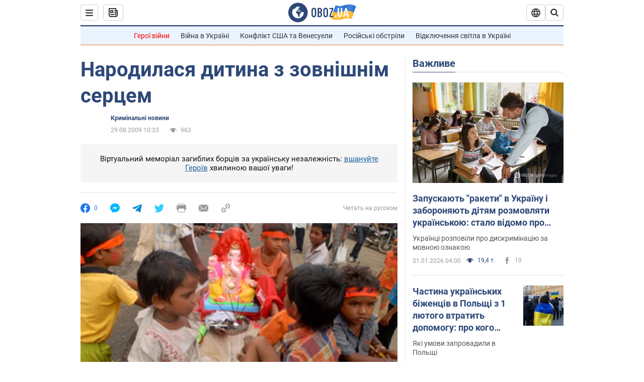

--- FILE ---
content_type: application/x-javascript; charset=utf-8
request_url: https://servicer.idealmedia.io/1418748/1?nocmp=1&sessionId=697ea6b6-04f37&sessionPage=1&sessionNumberWeek=1&sessionNumber=1&scale_metric_1=64.00&scale_metric_2=256.00&scale_metric_3=100.00&cbuster=176990789408895225192&pvid=c50bbe42-72e7-4ce6-a27e-811adf62144a&implVersion=11&lct=1763555100&mp4=1&ap=1&consentStrLen=0&wlid=86cb4692-7cc2-4d35-b700-28922c302538&uniqId=01b68&niet=4g&nisd=false&evt=%5B%7B%22event%22%3A1%2C%22methods%22%3A%5B1%2C2%5D%7D%2C%7B%22event%22%3A2%2C%22methods%22%3A%5B1%2C2%5D%7D%5D&pv=5&jsv=es6&dpr=1&hashCommit=cbd500eb&apt=2009-08-29T10%3A33%3A00&tfre=3976&w=0&h=1&tl=150&tlp=1&sz=0x1&szp=1&szl=1&cxurl=https%3A%2F%2Fincident.obozrevatel.com%2Fukr%2Fcrime%2F53428-narodilasya-ditina-z-zovnishnim-sertsem.htm&ref=&lu=https%3A%2F%2Fincident.obozrevatel.com%2Fukr%2Fcrime%2F53428-narodilasya-ditina-z-zovnishnim-sertsem.htm
body_size: 831
content:
var _mgq=_mgq||[];
_mgq.push(["IdealmediaLoadGoods1418748_01b68",[
["unian.net","11986289","1","Співачка Йолка у Росії вийшла заміж за відомого українця-мовчуна","За даними росЗМІ, Йолка декілька років зустрічалася з Рожденом.","0","","","","W3uvp7iACma-PKhrIREHPiOFzAOOPyxdU_5W26qL1b5_IflNQAcCFUhNU-7RqfNCJP9NESf5a0MfIieRFDqB_Kldt0JdlZKDYLbkLtP-Q-X-PMnFugk7ZE4FYr9Icltj",{"i":"https://s-img.idealmedia.io/n/11986289/45x45/120x0x480x480/aHR0cDovL2ltZ2hvc3RzLmNvbS90LzIwMjYtMDEvNDI3MDI0L2FhNDcyZjRlOWViZjQwMDkyYmQzMTRkOWJiN2U2NDU1LmpwZWc.webp?v=1769907894-ZChV5WQkfnZHgPchUbov9Qo6CZYC9Qs5BlDeBwP0dJY","l":"https://clck.idealmedia.io/pnews/11986289/i/1298901/pp/1/1?h=W3uvp7iACma-PKhrIREHPiOFzAOOPyxdU_5W26qL1b5_IflNQAcCFUhNU-7RqfNCJP9NESf5a0MfIieRFDqB_Kldt0JdlZKDYLbkLtP-Q-X-PMnFugk7ZE4FYr9Icltj&utm_campaign=obozrevatel.com&utm_source=obozrevatel.com&utm_medium=referral&rid=04a9bd83-ff0a-11f0-8a90-d404e6f97680&tt=Direct&att=3&afrd=296&iv=11&ct=1&gdprApplies=0&muid=q0vS3_sAFv4h&st=-300&mp4=1&h2=RGCnD2pppFaSHdacZpvmnsy2GX6xlGXVu7txikoXAu8gNjusZyjGo1rMnMT1hEiOJN4sfajfrDOpom5RVgtfmQ**","adc":[],"sdl":0,"dl":"","category":"Шоу-бизнес","dbbr":0,"bbrt":0,"type":"e","media-type":"static","clicktrackers":[],"cta":"Читати далі","cdt":"","tri":"04a9cc0a-ff0a-11f0-8a90-d404e6f97680","crid":"11986289"}],],
{"awc":{},"dt":"desktop","ts":"","tt":"Direct","isBot":1,"h2":"RGCnD2pppFaSHdacZpvmnsy2GX6xlGXVu7txikoXAu8gNjusZyjGo1rMnMT1hEiOJN4sfajfrDOpom5RVgtfmQ**","ats":0,"rid":"04a9bd83-ff0a-11f0-8a90-d404e6f97680","pvid":"c50bbe42-72e7-4ce6-a27e-811adf62144a","iv":11,"brid":32,"muidn":"q0vS3_sAFv4h","dnt":2,"cv":2,"afrd":296,"consent":true,"adv_src_id":39175}]);
_mgqp();
